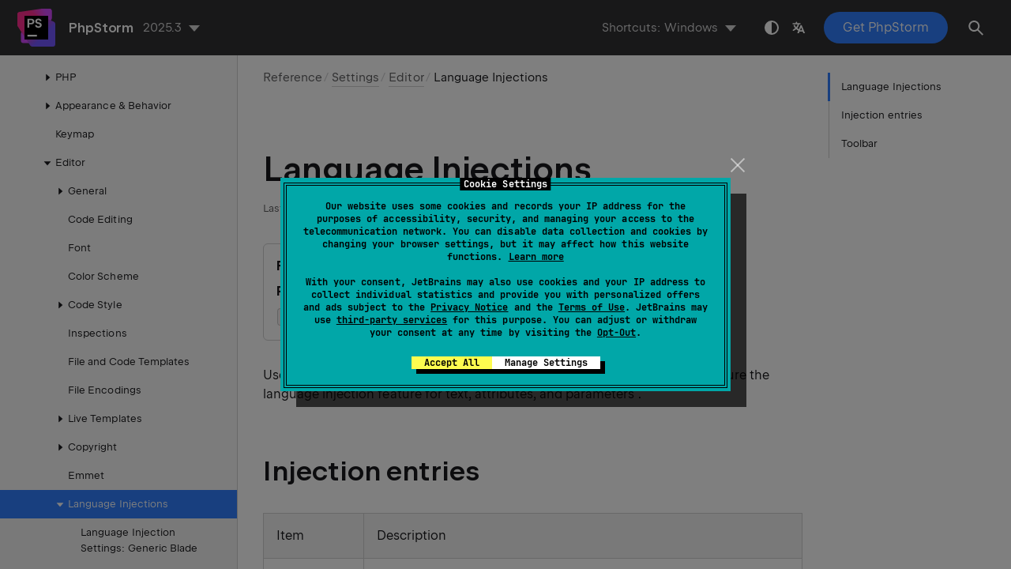

--- FILE ---
content_type: text/html
request_url: https://www.jetbrains.com/help/phpstorm/language-injections-settings.html
body_size: 4252
content:
<!DOCTYPE html SYSTEM "about:legacy-compat">
<html lang="en-US" data-preset="contrast" data-primary-color="#307FFF" data-link-color="#4F86EA"><head><link rel="canonical" href="https://www.jetbrains.com/help/phpstorm/language-injections-settings.html" data-react-helmet="true"/><meta charset="UTF-8"></meta><meta name="built-on" content="2026-01-09T02:11:51.09610478"><meta name="build-number" content="1132"><title>Language Injections | PhpStorm Documentation</title><script type="application/json" id="virtual-toc-data">[{"id":"InjectionEntriesList","level":0,"title":"Injection entries","anchor":"#InjectionEntriesList"},{"id":"toolbar","level":0,"title":"Toolbar","anchor":"#toolbar"}]</script><script type="application/json" id="topic-shortcuts">{"ShowSettings":{"Windows":{"keystrokes":[{"keys":["mod-Control","mod-Alt","char-S"]}],"platform":"PC"},"Eclipse":{"keystrokes":[{"keys":["mod-Control","mod-Alt","char-S"]}],"platform":"PC"},"Emacs":{"keystrokes":[{"keys":["mod-Control","mod-Alt","char-S"]}],"platform":"PC"},"NetBeans":{"keystrokes":[{"keys":["mod-Control","mod-Alt","char-S"]}],"platform":"PC"},"Sublime Text":{"keystrokes":[{"keys":["mod-Control","mod-Alt","char-S"]}],"platform":"PC"},"Visual Studio":{"keystrokes":[{"keys":["mod-Control","mod-Alt","char-S"]}],"platform":"PC"},"macOS":{"keystrokes":[{"keys":["mod-Command","char-,"]}],"platform":"MAC"},"Eclipse (macOS)":{"keystrokes":[{"keys":["mod-Command","char-,"]}],"platform":"MAC"},"IntelliJ IDEA Classic (macOS)":{"keystrokes":[{"keys":["mod-Command","char-,"]}],"platform":"MAC"},"Sublime Text (macOS)":{"keystrokes":[{"keys":["mod-Command","char-,"]}],"platform":"MAC"},"Visual Studio (macOS)":{"keystrokes":[{"keys":["mod-Command","char-,"]}],"platform":"MAC"}}}</script><link href="https://resources.jetbrains.com/writerside/apidoc/6.25/app.css" rel="stylesheet"><link rel="manifest" href="https://www.jetbrains.com/site.webmanifest"><meta name="msapplication-TileColor" content="#000000"><link rel="apple-touch-icon" sizes="180x180" href="https://jetbrains.com/apple-touch-icon.png"><link rel="icon" type="image/png" sizes="32x32" href="https://jetbrains.com/favicon-32x32.png"><link rel="icon" type="image/png" sizes="16x16" href="https://jetbrains.com/favicon-16x16.png"><meta name="msapplication-TileImage" content="https://resources.jetbrains.com/storage/ui/favicons/mstile-144x144.png"><meta name="msapplication-square70x70logo" content="https://resources.jetbrains.com/storage/ui/favicons/mstile-70x70.png"><meta name="msapplication-square150x150logo" content="https://resources.jetbrains.com/storage/ui/favicons/mstile-150x150.png"><meta name="msapplication-wide310x150logo" content="https://resources.jetbrains.com/storage/ui/favicons/mstile-310x150.png"><meta name="msapplication-square310x310logo" content="https://resources.jetbrains.com/storage/ui/favicons/mstile-310x310.png"><meta name="image" content="https://resources.jetbrains.com/storage/products/phpstorm/img/meta/preview.png"><!-- Open Graph --><meta property="og:title" content="Language Injections | PhpStorm"><meta property="og:description" content=""><meta property="og:image" content="https://resources.jetbrains.com/storage/products/phpstorm/img/meta/preview.png"><meta property="og:site_name" content="PhpStorm Help"><meta property="og:type" content="website"><meta property="og:locale" content="en_US"><meta property="og:url" content="https://www.jetbrains.com/help/phpstorm/language-injections-settings.html"><!-- End Open Graph --><!-- Twitter Card --><meta name="twitter:card" content="summary_large_image"><meta name="twitter:site" content="@phpstorm"><meta name="twitter:title" content="Language Injections | PhpStorm"><meta name="twitter:description" content=""><meta name="twitter:creator" content="@phpstorm"><meta name="twitter:image:src" content="https://resources.jetbrains.com/storage/products/phpstorm/img/meta/preview.png"><!-- End Twitter Card --><!-- Schema.org WebPage --><script type="application/ld+json">{
    "@context": "http://schema.org",
    "@type": "WebPage",
    "@id": "https://www.jetbrains.com/help/phpstorm/language-injections-settings.html#webpage",
    "url": "https://www.jetbrains.com/help/phpstorm/language-injections-settings.html",
    "name": "Language Injections | PhpStorm",
    "description": "",
    "image": "https://resources.jetbrains.com/storage/products/phpstorm/img/meta/preview.png",
    "inLanguage":"en-US"
}</script><!-- End Schema.org --><!-- Schema.org WebSite --><script type="application/ld+json">{
    "@type": "WebSite",
    "@id": "https://www.jetbrains.com/help/phpstorm/#website",
    "url": "https://www.jetbrains.com/help/phpstorm/",
    "name": "PhpStorm Help"
}</script><!-- End Schema.org --><script>
    (function (w, d, s, l, i) {
        w[l] = w[l] || [];
        w[l].push({ 'gtm.start': new Date().getTime(), event: 'gtm.js' });
        var f = d.getElementsByTagName(s)[0], j = d.createElement(s), dl = l != 'dataLayer' ? '&amp;l=' + l : '';
        j.async = true;
        j.src = '//www.googletagmanager.com/gtm.js?id=' + i + dl;
        f.parentNode.insertBefore(j, f);
    })(window, document, 'script', 'dataLayer', 'GTM-5P98');
</script>
<script src="https://resources.jetbrains.com/storage/help-app/v6/analytics.js"></script>
</head><body data-id="Language_Injections_Settings" data-main-title="Language Injections" data-article-props="{&quot;seeAlso&quot;:[{&quot;title&quot;:&quot;Procedures&quot;,&quot;links&quot;:[{&quot;url&quot;:&quot;using-language-injections.html&quot;,&quot;text&quot;:&quot;Language and reference injections&quot;,&quot;tooltip&quot;:&quot;\n        Language injections allow you to embed a different language or treat string literals as references\n        inside your code.\n      &quot;,&quot;description&quot;:&quot;\n        Language injections allow you to embed a different language or treat string literals as references\n        inside your code.\n      &quot;}]}],&quot;seeAlsoStyle&quot;:&quot;links&quot;}" data-template="article" data-breadcrumbs="Reference///Settings_Preferences_Dialog.topic|Settings///Settings_Editor.topic|Editor"><div class="wrapper"><main class="panel _main"><header class="panel__header"><div class="container"><h3>PhpStorm 2025.3 Help</h3><div class="panel-trigger"></div></div></header><section class="panel__content"><div class="container"><article class="article" data-shortcut-switcher="inactive"><h1 data-toc="Language_Injections_Settings" id="Language_Injections_Settings.topic">Language Injections</h1><div class="micro-format" data-content="{&quot;microFormat&quot;:[&quot;<p id=\&quot;-5dw749_106\&quot;><span class=\&quot;menupath\&quot; id=\&quot;-5dw749_109\&quot;>File | Settings | Editor | Language Injections</span> for Windows and Linux</p>&quot;,&quot;<p id=\&quot;-5dw749_107\&quot;><span class=\&quot;menupath\&quot; id=\&quot;-5dw749_110\&quot;>PhpStorm | Settings | Editor | Language Injections</span> for macOS</p>&quot;,&quot;<p id=\&quot;-5dw749_108\&quot;><kbd id=\&quot;-5dw749_111\&quot; data-key=\&quot;ShowSettings\&quot;>Ctrl+Alt+S</kbd> <img src=\&quot;https://resources.jetbrains.com/help/img/idea/2025.3/app.expui.general.settings.svg\&quot; class=\&quot;inline-icon-\&quot; data-dark-src=\&quot;https://resources.jetbrains.com/help/img/idea/2025.3/app.expui.general.settings_dark.svg\&quot; id=\&quot;-5dw749_112\&quot; title=\&quot;the Settings icon\&quot; alt=\&quot;the Settings icon\&quot; width=\&quot;16\&quot; height=\&quot;16\&quot;></p>&quot;]}"></div><p id="-5dw749_3">Use this page to manage the list of automatic <a href="using-language-injections.html" id="-5dw749_14" data-tooltip="
        Language injections allow you to embed a different language or treat string literals as references
        inside your code.
      ">language injections</a> and configure the language injection feature for text, attributes, and parameters .</p><section class="chapter"><h2 id="InjectionEntriesList" data-toc="InjectionEntriesList">Injection entries</h2><div class="table-wrapper"><table class="wide" id="-5dw749_16"><thead><tr class="ijRowHead" id="-5dw749_114"><th id="-5dw749_115" width="15%"><p>Item</p></th><th id="-5dw749_116" width="85%"><p>Description</p></th></tr></thead><tbody><tr id="-5dw749_18"><td id="-5dw749_22"><p>Checkboxes</p></td><td id="-5dw749_23"><p id="-5dw749_24">Use the checkboxes to enable or disable the corresponding injections.</p><p id="-5dw749_25">You can also enable or disable a number of injections at once. To do that, select the required injections in the list and click <img src="https://resources.jetbrains.com/help/img/idea/2025.3/app.actions.selectall.svg" class="inline-icon-" data-dark-src="https://resources.jetbrains.com/help/img/idea/2025.3/app.actions.selectall_dark.svg" id="-5dw749_26" title="the Enable Selected Injections button" alt="the Enable Selected Injections button" width="16" height="16"> or <img src="https://resources.jetbrains.com/help/img/idea/2025.3/app.actions.unselectall.svg" class="inline-icon-" data-dark-src="https://resources.jetbrains.com/help/img/idea/2025.3/app.actions.unselectall_dark.svg" id="-5dw749_27" title="the Disable Selected Injections button" alt="the Disable Selected Injections button" width="16" height="16"> on the toolbar.</p></td></tr><tr id="-5dw749_19"><td id="-5dw749_28"><p>Name</p></td><td id="-5dw749_29"><p> The language in which the injection is available, the injection name, and, in parentheses, the package that contains the corresponding implementation. </p></td></tr><tr id="-5dw749_20"><td id="-5dw749_31"><p>Language</p></td><td id="-5dw749_32"><p>The injected language.</p></td></tr><tr id="-5dw749_21"><td id="injection_type"><p>Scope</p></td><td id="-5dw749_34"><p id="-5dw749_35">There are different types of scopes:</p><ul class="list _bullet" id="-5dw749_36"><li class="list__item" id="-5dw749_38"><p><span class="control" id="-5dw749_41">Built-in</span>: this is a category for pre-defined injections. In terms of the scope, those are the IDE-level injections.</p></li><li class="list__item" id="-5dw749_39"><p><span class="control" id="-5dw749_42">IDE</span>: user-defined injections that are available in all of your projects.</p></li><li class="list__item" id="-5dw749_40"><p><span class="control" id="-5dw749_43">Project</span>: user-defined injections that are available only in the current project.</p></li></ul><p id="-5dw749_37">You can move the user-defined injections between the IDE and the project levels by using <img src="https://resources.jetbrains.com/help/img/idea/2025.3/app.expui.general.import.svg" class="inline-icon-" data-dark-src="https://resources.jetbrains.com/help/img/idea/2025.3/app.expui.general.import_dark.svg" id="-5dw749_44" title="the Move to Project Scope button" alt="the Move to Project Scope button" width="16" height="16"> the toolbar.</p></td></tr></tbody></table></div></section><section class="chapter"><h2 id="toolbar" data-toc="toolbar">Toolbar</h2><div class="table-wrapper"><table class="wide" id="-5dw749_45"><thead><tr class="ijRowHead" id="-5dw749_118"><th id="-5dw749_119" width="20%"><p>Item</p></th><th id="-5dw749_120" width="80%"><p>Description</p></th></tr></thead><tbody><tr id="-5dw749_47"><td id="-5dw749_56"><p><img src="https://resources.jetbrains.com/help/img/idea/2025.3/app.expui.general.add.svg" class="inline-icon-" data-dark-src="https://resources.jetbrains.com/help/img/idea/2025.3/app.expui.general.add_dark.svg" id="-5dw749_58" title="the Add button" alt="the Add button" width="16" height="16"></p></td><td id="-5dw749_57"><p>Create a new injection entry. Select the injection category and then specify the injection settings in the dialog that opens.</p></td></tr><tr id="-5dw749_48"><td id="-5dw749_59"><p><img src="https://resources.jetbrains.com/help/img/idea/2025.3/app.expui.general.remove.svg" class="inline-icon-" data-dark-src="https://resources.jetbrains.com/help/img/idea/2025.3/app.expui.general.remove_dark.svg" id="-5dw749_61" title="the Remove button" alt="the Remove button" width="16" height="16"></p></td><td id="-5dw749_60"><p>Remove the selected entries from the list.</p></td></tr><tr id="-5dw749_49"><td id="-5dw749_62"><p><img src="https://resources.jetbrains.com/help/img/idea/2025.3/app.expui.general.edit.svg" class="inline-icon-" data-dark-src="https://resources.jetbrains.com/help/img/idea/2025.3/app.expui.general.edit_dark.svg" id="-5dw749_64" title="the Edit button" alt="the Edit button" width="16" height="16"></p></td><td id="-5dw749_63"><p id="-5dw749_65">Edit the settings for the selected injection.</p><p id="-5dw749_66">IMPORTANT: Don't edit the settings for built-in injections.</p></td></tr><tr id="-5dw749_50"><td id="-5dw749_67"><p><img src="https://resources.jetbrains.com/help/img/idea/2025.3/app.expui.general.copy.svg" class="inline-icon-" data-dark-src="https://resources.jetbrains.com/help/img/idea/2025.3/app.expui.general.copy_dark.svg" id="-5dw749_69" title="the Duplicate button" alt="the Duplicate button" width="16" height="16"></p></td><td id="-5dw749_68"><p>Create a copy of the selected injection entry. Then edit the settings for that copy as necessary.</p></td></tr><tr id="-5dw749_51"><td id="-5dw749_70"><p><img src="https://resources.jetbrains.com/help/img/idea/2025.3/app.expui.actions.selectAll.png" class="inline-icon-" data-dark-src="https://resources.jetbrains.com/help/img/idea/2025.3/app.expui.actions.selectAll_dark.png" id="-5dw749_72" title="the Enable Selected Injections button" alt="the Enable Selected Injections button" width="16" height="16"></p></td><td id="-5dw749_71"><p>Enable all the injections currently selected in the list.</p></td></tr><tr id="-5dw749_52"><td id="-5dw749_73"><p><img src="https://resources.jetbrains.com/help/img/idea/2025.3/app-client.expui.actions.unselectAll.png" class="inline-icon-" data-dark-src="https://resources.jetbrains.com/help/img/idea/2025.3/app-client.expui.actions.unselectAll_dark.png" id="-5dw749_75" title="the Disable Selected Injections button" alt="the Disable Selected Injections button" width="16" height="16"></p></td><td id="-5dw749_74"><p>Disable all the injections currently selected in the list.</p></td></tr><tr id="-5dw749_53"><td id="-5dw749_76"><p><img src="https://resources.jetbrains.com/help/img/idea/2025.3/app.expui.general.import.svg" class="inline-icon-" data-dark-src="https://resources.jetbrains.com/help/img/idea/2025.3/app.expui.general.import_dark.svg" id="-5dw749_78" title="the Import button" alt="the Import button" width="16" height="16"></p></td><td id="-5dw749_77"><p>Move the selected injections between the IDE and the project levels. See also <a href="#injection_type" id="-5dw749_79">Language Injections</a>.</p></td></tr><tr id="-5dw749_54"><td id="-5dw749_80"><p><img src="https://resources.jetbrains.com/help/img/idea/2025.3/app.expui.actions.install.svg" class="inline-icon-" data-dark-src="https://resources.jetbrains.com/help/img/idea/2025.3/app.expui.actions.install_dark.svg" id="-5dw749_82" title="the Import button" alt="the Import button" width="16" height="16"></p></td><td id="-5dw749_81"><p id="-5dw749_83">Import injection entries from another PhpStorm installation:</p><ol class="list _decimal" id="-5dw749_84" type="1"><li class="list__item" id="-5dw749_86"><p id="-5dw749_88">In the dialog that opens, select the <span class="filepath" id="-5dw749_90">IntelliLang.xml</span> file to import the info from.</p><p id="-5dw749_89">As a result, a dialog opens that shows the entries contained in the selected configuration file.</p></li><li class="list__item" id="-5dw749_87"><p>Remove the entries that you do not want to import using the <span class="control" id="-5dw749_91">Delete</span> button. (This does not affect the contents of the source configuration file.)</p></li></ol><p id="-5dw749_85">This selective import feature makes it easy to share certain configurations in a team without losing any local entries as it happens when the settings are imported via the core <a href="sharing-your-ide-settings.html#import-export-settings" id="-5dw749_93">Importing Settings</a> feature.</p></td></tr><tr id="-5dw749_55"><td id="-5dw749_94"><p><img src="https://resources.jetbrains.com/help/img/idea/2025.3/app.expui.general.export.svg" class="inline-icon-" data-dark-src="https://resources.jetbrains.com/help/img/idea/2025.3/app.expui.general.export_dark.svg" id="-5dw749_96" title="the Export button" alt="the Export button" width="16" height="16"></p></td><td id="-5dw749_95"><p id="-5dw749_97">Export the selected injection entries to a file. In the <span class="control" id="-5dw749_99">Export Selected Injections to File</span> dialog that opens:</p><ul class="list _bullet" id="-5dw749_98"><li class="list__item" id="-5dw749_100"><p>To add the entries to an existing file, select the destination file.</p></li><li class="list__item" id="-5dw749_101"><p>To save the entries in a new file, specify the file name and choose the file type from the list.</p></li></ul></td></tr></tbody></table></div></section><div class="last-modified">25 November 2025</div><div data-feedback-placeholder="true"></div><div class="navigation-links _bottom"><a href="settings-emmet.html" class="navigation-links__prev">Emmet</a><a href="language-injection-settings-generic-blade.html" class="navigation-links__next">Language Injection Settings: Generic Blade</a></div></article><div id="disqus_thread"></div></div></section></main></div><script src="https://resources.jetbrains.com/writerside/apidoc/6.25/app.js"></script></body></html>

--- FILE ---
content_type: image/svg+xml
request_url: https://resources.jetbrains.com/help/img/idea/2025.3/app.expui.general.import.svg
body_size: 740
content:
<!-- Copyright 2000-2023 JetBrains s.r.o. and contributors. Use of this source code is governed by the Apache 2.0 license. -->
<svg width="16" height="16" viewBox="0 0 16 16" fill="none" xmlns="http://www.w3.org/2000/svg">
<path fill-rule="evenodd" clip-rule="evenodd" d="M7.03794 8.69139C7.06198 8.74949 7.09744 8.80398 7.14433 8.85143C7.14574 8.85285 7.14715 8.85426 7.14857 8.85567C7.23888 8.94491 7.36301 9 7.5 9H7.50009H11.5C11.7761 9 12 8.77614 12 8.5C12 8.22386 11.7761 8 11.5 8H8.70711L13.8536 2.85355C14.0488 2.65829 14.0488 2.34171 13.8536 2.14645C13.6583 1.95118 13.3417 1.95118 13.1464 2.14645L8 7.29289V4.5C8 4.22386 7.77614 4 7.5 4C7.22386 4 7 4.22386 7 4.5V8.49965C7 8.50077 7 8.50188 7.00001 8.503C7.00039 8.56713 7.01303 8.6312 7.03794 8.69139Z" fill="#6C707E" />
<path d="M2.5 4.5V12C2.5 12.8284 3.17157 13.5 4 13.5H11.5" stroke="#6C707E" stroke-linecap="round" />
</svg>


--- FILE ---
content_type: image/svg+xml
request_url: https://resources.jetbrains.com/help/img/idea/2025.3/app.actions.unselectall.svg
body_size: 294
content:
<!-- Copyright 2000-2021 JetBrains s.r.o. Use of this source code is governed by the Apache 2.0 license that can be found in the LICENSE file. -->
<svg xmlns="http://www.w3.org/2000/svg" width="16" height="16" viewBox="0 0 16 16">
  <g fill="none" fill-rule="evenodd">
    <path fill="#6E6E6E" d="M2,2 L14,2 L14,14 L2,14 L2,2 Z M4,4 L4,12 L12,12 L12,4 L4,4 Z" />
    <rect width="6" height="2" x="5" y="7" fill="#6E6E6E" />
  </g>
</svg>


--- FILE ---
content_type: image/svg+xml
request_url: https://resources.jetbrains.com/help/img/idea/2025.3/app.actions.selectall.svg
body_size: 387
content:
<!-- Copyright 2000-2021 JetBrains s.r.o. Use of this source code is governed by the Apache 2.0 license that can be found in the LICENSE file. -->
<svg xmlns="http://www.w3.org/2000/svg" width="16" height="16" viewBox="0 0 16 16">
  <g fill="none" fill-rule="evenodd">
    <path fill="#6E6E6E" d="M12.0710606,2 L10,4 L4,4 L4,12 L12,12 L12,9.93137755 L14,8 L14,14 L2,14 L2,2 L12.0710606,2 Z" />
    <polygon fill="#6E6E6E" fill-rule="nonzero" points="14.457 2 16 3.528 8.711 10.736 5 7.066 6.496 5.585 8.684 7.773" />
  </g>
</svg>


--- FILE ---
content_type: image/svg+xml
request_url: https://resources.jetbrains.com/help/img/idea/2025.3/app.expui.actions.install.svg
body_size: 755
content:
<!-- Copyright 2000-2023 JetBrains s.r.o. and contributors. Use of this source code is governed by the Apache 2.0 license. -->
<svg width="16" height="16" viewBox="0 0 16 16" fill="none" xmlns="http://www.w3.org/2000/svg">
<path d="M7.99994 1C8.27608 1 8.49994 1.22386 8.49993 1.50001L8.49984 6.79289L10.1461 5.14661C10.3414 4.95134 10.658 4.95134 10.8532 5.14661C11.0485 5.34187 11.0485 5.65845 10.8532 5.85371L7.99984 8.70711L5.14645 5.85371C4.95118 5.65845 4.95118 5.34187 5.14645 5.14661C5.34171 4.95134 5.65829 4.95134 5.85355 5.14661L7.49984 6.7929L7.49993 1.49999C7.49994 1.22385 7.7238 0.999997 7.99994 1Z" fill="#369650" />
<path d="M6 12H4V13H6V12Z" fill="#369650" />
<path fill-rule="evenodd" clip-rule="evenodd" d="M2 11V14C2 14.5523 2.44772 15 3 15H13C13.5523 15 14 14.5523 14 14V11C14 10.4477 13.5523 10 13 10H3C2.44772 10 2 10.4477 2 11ZM3 14V11H13L13 14H3Z" fill="#369650" />
</svg>


--- FILE ---
content_type: image/svg+xml
request_url: https://resources.jetbrains.com/help/img/idea/2025.3/app.expui.general.export.svg
body_size: 735
content:
<!-- Copyright 2000-2023 JetBrains s.r.o. and contributors. Use of this source code is governed by the Apache 2.0 license. -->
<svg width="16" height="16" viewBox="0 0 16 16" fill="none" xmlns="http://www.w3.org/2000/svg">
<path fill-rule="evenodd" clip-rule="evenodd" d="M13.9621 2.30861C13.938 2.25051 13.9026 2.19602 13.8557 2.14857C13.8543 2.14715 13.8528 2.14574 13.8514 2.14433C13.7611 2.05509 13.637 2 13.5 2H13.4999H9.5C9.22386 2 9 2.22386 9 2.5C9 2.77614 9.22386 3 9.5 3H12.2929L7.14645 8.14645C6.95118 8.34171 6.95118 8.65829 7.14645 8.85355C7.34171 9.04882 7.65829 9.04882 7.85355 8.85355L13 3.70711V6.5C13 6.77614 13.2239 7 13.5 7C13.7761 7 14 6.77614 14 6.5V2.50035C14 2.49923 14 2.49812 14 2.497C13.9996 2.43287 13.987 2.3688 13.9621 2.30861Z" fill="#6C707E" />
<path d="M2.5 4.5V12C2.5 12.8284 3.17157 13.5 4 13.5H11.5" stroke="#6C707E" stroke-linecap="round" />
</svg>
